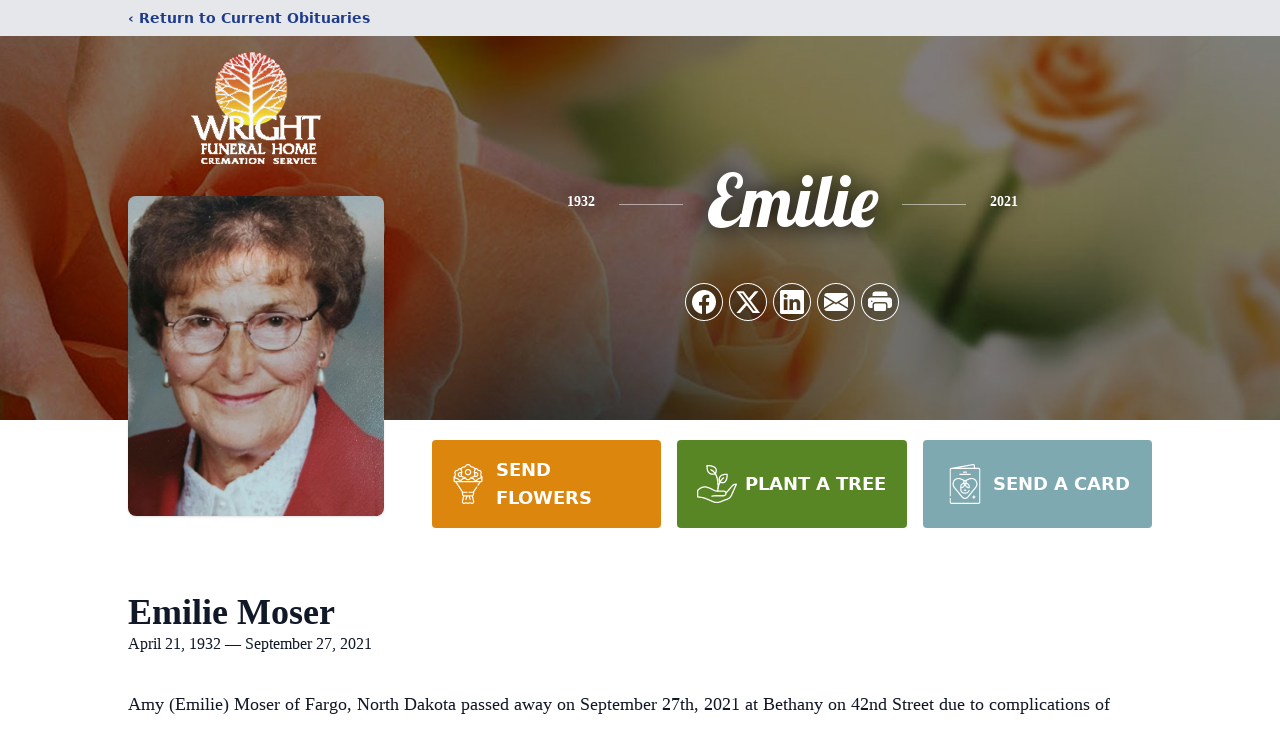

--- FILE ---
content_type: text/html; charset=utf-8
request_url: https://www.google.com/recaptcha/enterprise/anchor?ar=1&k=6LeLrsIkAAAAAAowJLhqxctNGQFRGxZUQTIP7uQv&co=aHR0cHM6Ly93d3cud3JpZ2h0ZnVuZXJhbC5jb206NDQz&hl=en&type=image&v=N67nZn4AqZkNcbeMu4prBgzg&theme=light&size=invisible&badge=bottomright&anchor-ms=20000&execute-ms=30000&cb=cdqlq1nu3q8n
body_size: 48760
content:
<!DOCTYPE HTML><html dir="ltr" lang="en"><head><meta http-equiv="Content-Type" content="text/html; charset=UTF-8">
<meta http-equiv="X-UA-Compatible" content="IE=edge">
<title>reCAPTCHA</title>
<style type="text/css">
/* cyrillic-ext */
@font-face {
  font-family: 'Roboto';
  font-style: normal;
  font-weight: 400;
  font-stretch: 100%;
  src: url(//fonts.gstatic.com/s/roboto/v48/KFO7CnqEu92Fr1ME7kSn66aGLdTylUAMa3GUBHMdazTgWw.woff2) format('woff2');
  unicode-range: U+0460-052F, U+1C80-1C8A, U+20B4, U+2DE0-2DFF, U+A640-A69F, U+FE2E-FE2F;
}
/* cyrillic */
@font-face {
  font-family: 'Roboto';
  font-style: normal;
  font-weight: 400;
  font-stretch: 100%;
  src: url(//fonts.gstatic.com/s/roboto/v48/KFO7CnqEu92Fr1ME7kSn66aGLdTylUAMa3iUBHMdazTgWw.woff2) format('woff2');
  unicode-range: U+0301, U+0400-045F, U+0490-0491, U+04B0-04B1, U+2116;
}
/* greek-ext */
@font-face {
  font-family: 'Roboto';
  font-style: normal;
  font-weight: 400;
  font-stretch: 100%;
  src: url(//fonts.gstatic.com/s/roboto/v48/KFO7CnqEu92Fr1ME7kSn66aGLdTylUAMa3CUBHMdazTgWw.woff2) format('woff2');
  unicode-range: U+1F00-1FFF;
}
/* greek */
@font-face {
  font-family: 'Roboto';
  font-style: normal;
  font-weight: 400;
  font-stretch: 100%;
  src: url(//fonts.gstatic.com/s/roboto/v48/KFO7CnqEu92Fr1ME7kSn66aGLdTylUAMa3-UBHMdazTgWw.woff2) format('woff2');
  unicode-range: U+0370-0377, U+037A-037F, U+0384-038A, U+038C, U+038E-03A1, U+03A3-03FF;
}
/* math */
@font-face {
  font-family: 'Roboto';
  font-style: normal;
  font-weight: 400;
  font-stretch: 100%;
  src: url(//fonts.gstatic.com/s/roboto/v48/KFO7CnqEu92Fr1ME7kSn66aGLdTylUAMawCUBHMdazTgWw.woff2) format('woff2');
  unicode-range: U+0302-0303, U+0305, U+0307-0308, U+0310, U+0312, U+0315, U+031A, U+0326-0327, U+032C, U+032F-0330, U+0332-0333, U+0338, U+033A, U+0346, U+034D, U+0391-03A1, U+03A3-03A9, U+03B1-03C9, U+03D1, U+03D5-03D6, U+03F0-03F1, U+03F4-03F5, U+2016-2017, U+2034-2038, U+203C, U+2040, U+2043, U+2047, U+2050, U+2057, U+205F, U+2070-2071, U+2074-208E, U+2090-209C, U+20D0-20DC, U+20E1, U+20E5-20EF, U+2100-2112, U+2114-2115, U+2117-2121, U+2123-214F, U+2190, U+2192, U+2194-21AE, U+21B0-21E5, U+21F1-21F2, U+21F4-2211, U+2213-2214, U+2216-22FF, U+2308-230B, U+2310, U+2319, U+231C-2321, U+2336-237A, U+237C, U+2395, U+239B-23B7, U+23D0, U+23DC-23E1, U+2474-2475, U+25AF, U+25B3, U+25B7, U+25BD, U+25C1, U+25CA, U+25CC, U+25FB, U+266D-266F, U+27C0-27FF, U+2900-2AFF, U+2B0E-2B11, U+2B30-2B4C, U+2BFE, U+3030, U+FF5B, U+FF5D, U+1D400-1D7FF, U+1EE00-1EEFF;
}
/* symbols */
@font-face {
  font-family: 'Roboto';
  font-style: normal;
  font-weight: 400;
  font-stretch: 100%;
  src: url(//fonts.gstatic.com/s/roboto/v48/KFO7CnqEu92Fr1ME7kSn66aGLdTylUAMaxKUBHMdazTgWw.woff2) format('woff2');
  unicode-range: U+0001-000C, U+000E-001F, U+007F-009F, U+20DD-20E0, U+20E2-20E4, U+2150-218F, U+2190, U+2192, U+2194-2199, U+21AF, U+21E6-21F0, U+21F3, U+2218-2219, U+2299, U+22C4-22C6, U+2300-243F, U+2440-244A, U+2460-24FF, U+25A0-27BF, U+2800-28FF, U+2921-2922, U+2981, U+29BF, U+29EB, U+2B00-2BFF, U+4DC0-4DFF, U+FFF9-FFFB, U+10140-1018E, U+10190-1019C, U+101A0, U+101D0-101FD, U+102E0-102FB, U+10E60-10E7E, U+1D2C0-1D2D3, U+1D2E0-1D37F, U+1F000-1F0FF, U+1F100-1F1AD, U+1F1E6-1F1FF, U+1F30D-1F30F, U+1F315, U+1F31C, U+1F31E, U+1F320-1F32C, U+1F336, U+1F378, U+1F37D, U+1F382, U+1F393-1F39F, U+1F3A7-1F3A8, U+1F3AC-1F3AF, U+1F3C2, U+1F3C4-1F3C6, U+1F3CA-1F3CE, U+1F3D4-1F3E0, U+1F3ED, U+1F3F1-1F3F3, U+1F3F5-1F3F7, U+1F408, U+1F415, U+1F41F, U+1F426, U+1F43F, U+1F441-1F442, U+1F444, U+1F446-1F449, U+1F44C-1F44E, U+1F453, U+1F46A, U+1F47D, U+1F4A3, U+1F4B0, U+1F4B3, U+1F4B9, U+1F4BB, U+1F4BF, U+1F4C8-1F4CB, U+1F4D6, U+1F4DA, U+1F4DF, U+1F4E3-1F4E6, U+1F4EA-1F4ED, U+1F4F7, U+1F4F9-1F4FB, U+1F4FD-1F4FE, U+1F503, U+1F507-1F50B, U+1F50D, U+1F512-1F513, U+1F53E-1F54A, U+1F54F-1F5FA, U+1F610, U+1F650-1F67F, U+1F687, U+1F68D, U+1F691, U+1F694, U+1F698, U+1F6AD, U+1F6B2, U+1F6B9-1F6BA, U+1F6BC, U+1F6C6-1F6CF, U+1F6D3-1F6D7, U+1F6E0-1F6EA, U+1F6F0-1F6F3, U+1F6F7-1F6FC, U+1F700-1F7FF, U+1F800-1F80B, U+1F810-1F847, U+1F850-1F859, U+1F860-1F887, U+1F890-1F8AD, U+1F8B0-1F8BB, U+1F8C0-1F8C1, U+1F900-1F90B, U+1F93B, U+1F946, U+1F984, U+1F996, U+1F9E9, U+1FA00-1FA6F, U+1FA70-1FA7C, U+1FA80-1FA89, U+1FA8F-1FAC6, U+1FACE-1FADC, U+1FADF-1FAE9, U+1FAF0-1FAF8, U+1FB00-1FBFF;
}
/* vietnamese */
@font-face {
  font-family: 'Roboto';
  font-style: normal;
  font-weight: 400;
  font-stretch: 100%;
  src: url(//fonts.gstatic.com/s/roboto/v48/KFO7CnqEu92Fr1ME7kSn66aGLdTylUAMa3OUBHMdazTgWw.woff2) format('woff2');
  unicode-range: U+0102-0103, U+0110-0111, U+0128-0129, U+0168-0169, U+01A0-01A1, U+01AF-01B0, U+0300-0301, U+0303-0304, U+0308-0309, U+0323, U+0329, U+1EA0-1EF9, U+20AB;
}
/* latin-ext */
@font-face {
  font-family: 'Roboto';
  font-style: normal;
  font-weight: 400;
  font-stretch: 100%;
  src: url(//fonts.gstatic.com/s/roboto/v48/KFO7CnqEu92Fr1ME7kSn66aGLdTylUAMa3KUBHMdazTgWw.woff2) format('woff2');
  unicode-range: U+0100-02BA, U+02BD-02C5, U+02C7-02CC, U+02CE-02D7, U+02DD-02FF, U+0304, U+0308, U+0329, U+1D00-1DBF, U+1E00-1E9F, U+1EF2-1EFF, U+2020, U+20A0-20AB, U+20AD-20C0, U+2113, U+2C60-2C7F, U+A720-A7FF;
}
/* latin */
@font-face {
  font-family: 'Roboto';
  font-style: normal;
  font-weight: 400;
  font-stretch: 100%;
  src: url(//fonts.gstatic.com/s/roboto/v48/KFO7CnqEu92Fr1ME7kSn66aGLdTylUAMa3yUBHMdazQ.woff2) format('woff2');
  unicode-range: U+0000-00FF, U+0131, U+0152-0153, U+02BB-02BC, U+02C6, U+02DA, U+02DC, U+0304, U+0308, U+0329, U+2000-206F, U+20AC, U+2122, U+2191, U+2193, U+2212, U+2215, U+FEFF, U+FFFD;
}
/* cyrillic-ext */
@font-face {
  font-family: 'Roboto';
  font-style: normal;
  font-weight: 500;
  font-stretch: 100%;
  src: url(//fonts.gstatic.com/s/roboto/v48/KFO7CnqEu92Fr1ME7kSn66aGLdTylUAMa3GUBHMdazTgWw.woff2) format('woff2');
  unicode-range: U+0460-052F, U+1C80-1C8A, U+20B4, U+2DE0-2DFF, U+A640-A69F, U+FE2E-FE2F;
}
/* cyrillic */
@font-face {
  font-family: 'Roboto';
  font-style: normal;
  font-weight: 500;
  font-stretch: 100%;
  src: url(//fonts.gstatic.com/s/roboto/v48/KFO7CnqEu92Fr1ME7kSn66aGLdTylUAMa3iUBHMdazTgWw.woff2) format('woff2');
  unicode-range: U+0301, U+0400-045F, U+0490-0491, U+04B0-04B1, U+2116;
}
/* greek-ext */
@font-face {
  font-family: 'Roboto';
  font-style: normal;
  font-weight: 500;
  font-stretch: 100%;
  src: url(//fonts.gstatic.com/s/roboto/v48/KFO7CnqEu92Fr1ME7kSn66aGLdTylUAMa3CUBHMdazTgWw.woff2) format('woff2');
  unicode-range: U+1F00-1FFF;
}
/* greek */
@font-face {
  font-family: 'Roboto';
  font-style: normal;
  font-weight: 500;
  font-stretch: 100%;
  src: url(//fonts.gstatic.com/s/roboto/v48/KFO7CnqEu92Fr1ME7kSn66aGLdTylUAMa3-UBHMdazTgWw.woff2) format('woff2');
  unicode-range: U+0370-0377, U+037A-037F, U+0384-038A, U+038C, U+038E-03A1, U+03A3-03FF;
}
/* math */
@font-face {
  font-family: 'Roboto';
  font-style: normal;
  font-weight: 500;
  font-stretch: 100%;
  src: url(//fonts.gstatic.com/s/roboto/v48/KFO7CnqEu92Fr1ME7kSn66aGLdTylUAMawCUBHMdazTgWw.woff2) format('woff2');
  unicode-range: U+0302-0303, U+0305, U+0307-0308, U+0310, U+0312, U+0315, U+031A, U+0326-0327, U+032C, U+032F-0330, U+0332-0333, U+0338, U+033A, U+0346, U+034D, U+0391-03A1, U+03A3-03A9, U+03B1-03C9, U+03D1, U+03D5-03D6, U+03F0-03F1, U+03F4-03F5, U+2016-2017, U+2034-2038, U+203C, U+2040, U+2043, U+2047, U+2050, U+2057, U+205F, U+2070-2071, U+2074-208E, U+2090-209C, U+20D0-20DC, U+20E1, U+20E5-20EF, U+2100-2112, U+2114-2115, U+2117-2121, U+2123-214F, U+2190, U+2192, U+2194-21AE, U+21B0-21E5, U+21F1-21F2, U+21F4-2211, U+2213-2214, U+2216-22FF, U+2308-230B, U+2310, U+2319, U+231C-2321, U+2336-237A, U+237C, U+2395, U+239B-23B7, U+23D0, U+23DC-23E1, U+2474-2475, U+25AF, U+25B3, U+25B7, U+25BD, U+25C1, U+25CA, U+25CC, U+25FB, U+266D-266F, U+27C0-27FF, U+2900-2AFF, U+2B0E-2B11, U+2B30-2B4C, U+2BFE, U+3030, U+FF5B, U+FF5D, U+1D400-1D7FF, U+1EE00-1EEFF;
}
/* symbols */
@font-face {
  font-family: 'Roboto';
  font-style: normal;
  font-weight: 500;
  font-stretch: 100%;
  src: url(//fonts.gstatic.com/s/roboto/v48/KFO7CnqEu92Fr1ME7kSn66aGLdTylUAMaxKUBHMdazTgWw.woff2) format('woff2');
  unicode-range: U+0001-000C, U+000E-001F, U+007F-009F, U+20DD-20E0, U+20E2-20E4, U+2150-218F, U+2190, U+2192, U+2194-2199, U+21AF, U+21E6-21F0, U+21F3, U+2218-2219, U+2299, U+22C4-22C6, U+2300-243F, U+2440-244A, U+2460-24FF, U+25A0-27BF, U+2800-28FF, U+2921-2922, U+2981, U+29BF, U+29EB, U+2B00-2BFF, U+4DC0-4DFF, U+FFF9-FFFB, U+10140-1018E, U+10190-1019C, U+101A0, U+101D0-101FD, U+102E0-102FB, U+10E60-10E7E, U+1D2C0-1D2D3, U+1D2E0-1D37F, U+1F000-1F0FF, U+1F100-1F1AD, U+1F1E6-1F1FF, U+1F30D-1F30F, U+1F315, U+1F31C, U+1F31E, U+1F320-1F32C, U+1F336, U+1F378, U+1F37D, U+1F382, U+1F393-1F39F, U+1F3A7-1F3A8, U+1F3AC-1F3AF, U+1F3C2, U+1F3C4-1F3C6, U+1F3CA-1F3CE, U+1F3D4-1F3E0, U+1F3ED, U+1F3F1-1F3F3, U+1F3F5-1F3F7, U+1F408, U+1F415, U+1F41F, U+1F426, U+1F43F, U+1F441-1F442, U+1F444, U+1F446-1F449, U+1F44C-1F44E, U+1F453, U+1F46A, U+1F47D, U+1F4A3, U+1F4B0, U+1F4B3, U+1F4B9, U+1F4BB, U+1F4BF, U+1F4C8-1F4CB, U+1F4D6, U+1F4DA, U+1F4DF, U+1F4E3-1F4E6, U+1F4EA-1F4ED, U+1F4F7, U+1F4F9-1F4FB, U+1F4FD-1F4FE, U+1F503, U+1F507-1F50B, U+1F50D, U+1F512-1F513, U+1F53E-1F54A, U+1F54F-1F5FA, U+1F610, U+1F650-1F67F, U+1F687, U+1F68D, U+1F691, U+1F694, U+1F698, U+1F6AD, U+1F6B2, U+1F6B9-1F6BA, U+1F6BC, U+1F6C6-1F6CF, U+1F6D3-1F6D7, U+1F6E0-1F6EA, U+1F6F0-1F6F3, U+1F6F7-1F6FC, U+1F700-1F7FF, U+1F800-1F80B, U+1F810-1F847, U+1F850-1F859, U+1F860-1F887, U+1F890-1F8AD, U+1F8B0-1F8BB, U+1F8C0-1F8C1, U+1F900-1F90B, U+1F93B, U+1F946, U+1F984, U+1F996, U+1F9E9, U+1FA00-1FA6F, U+1FA70-1FA7C, U+1FA80-1FA89, U+1FA8F-1FAC6, U+1FACE-1FADC, U+1FADF-1FAE9, U+1FAF0-1FAF8, U+1FB00-1FBFF;
}
/* vietnamese */
@font-face {
  font-family: 'Roboto';
  font-style: normal;
  font-weight: 500;
  font-stretch: 100%;
  src: url(//fonts.gstatic.com/s/roboto/v48/KFO7CnqEu92Fr1ME7kSn66aGLdTylUAMa3OUBHMdazTgWw.woff2) format('woff2');
  unicode-range: U+0102-0103, U+0110-0111, U+0128-0129, U+0168-0169, U+01A0-01A1, U+01AF-01B0, U+0300-0301, U+0303-0304, U+0308-0309, U+0323, U+0329, U+1EA0-1EF9, U+20AB;
}
/* latin-ext */
@font-face {
  font-family: 'Roboto';
  font-style: normal;
  font-weight: 500;
  font-stretch: 100%;
  src: url(//fonts.gstatic.com/s/roboto/v48/KFO7CnqEu92Fr1ME7kSn66aGLdTylUAMa3KUBHMdazTgWw.woff2) format('woff2');
  unicode-range: U+0100-02BA, U+02BD-02C5, U+02C7-02CC, U+02CE-02D7, U+02DD-02FF, U+0304, U+0308, U+0329, U+1D00-1DBF, U+1E00-1E9F, U+1EF2-1EFF, U+2020, U+20A0-20AB, U+20AD-20C0, U+2113, U+2C60-2C7F, U+A720-A7FF;
}
/* latin */
@font-face {
  font-family: 'Roboto';
  font-style: normal;
  font-weight: 500;
  font-stretch: 100%;
  src: url(//fonts.gstatic.com/s/roboto/v48/KFO7CnqEu92Fr1ME7kSn66aGLdTylUAMa3yUBHMdazQ.woff2) format('woff2');
  unicode-range: U+0000-00FF, U+0131, U+0152-0153, U+02BB-02BC, U+02C6, U+02DA, U+02DC, U+0304, U+0308, U+0329, U+2000-206F, U+20AC, U+2122, U+2191, U+2193, U+2212, U+2215, U+FEFF, U+FFFD;
}
/* cyrillic-ext */
@font-face {
  font-family: 'Roboto';
  font-style: normal;
  font-weight: 900;
  font-stretch: 100%;
  src: url(//fonts.gstatic.com/s/roboto/v48/KFO7CnqEu92Fr1ME7kSn66aGLdTylUAMa3GUBHMdazTgWw.woff2) format('woff2');
  unicode-range: U+0460-052F, U+1C80-1C8A, U+20B4, U+2DE0-2DFF, U+A640-A69F, U+FE2E-FE2F;
}
/* cyrillic */
@font-face {
  font-family: 'Roboto';
  font-style: normal;
  font-weight: 900;
  font-stretch: 100%;
  src: url(//fonts.gstatic.com/s/roboto/v48/KFO7CnqEu92Fr1ME7kSn66aGLdTylUAMa3iUBHMdazTgWw.woff2) format('woff2');
  unicode-range: U+0301, U+0400-045F, U+0490-0491, U+04B0-04B1, U+2116;
}
/* greek-ext */
@font-face {
  font-family: 'Roboto';
  font-style: normal;
  font-weight: 900;
  font-stretch: 100%;
  src: url(//fonts.gstatic.com/s/roboto/v48/KFO7CnqEu92Fr1ME7kSn66aGLdTylUAMa3CUBHMdazTgWw.woff2) format('woff2');
  unicode-range: U+1F00-1FFF;
}
/* greek */
@font-face {
  font-family: 'Roboto';
  font-style: normal;
  font-weight: 900;
  font-stretch: 100%;
  src: url(//fonts.gstatic.com/s/roboto/v48/KFO7CnqEu92Fr1ME7kSn66aGLdTylUAMa3-UBHMdazTgWw.woff2) format('woff2');
  unicode-range: U+0370-0377, U+037A-037F, U+0384-038A, U+038C, U+038E-03A1, U+03A3-03FF;
}
/* math */
@font-face {
  font-family: 'Roboto';
  font-style: normal;
  font-weight: 900;
  font-stretch: 100%;
  src: url(//fonts.gstatic.com/s/roboto/v48/KFO7CnqEu92Fr1ME7kSn66aGLdTylUAMawCUBHMdazTgWw.woff2) format('woff2');
  unicode-range: U+0302-0303, U+0305, U+0307-0308, U+0310, U+0312, U+0315, U+031A, U+0326-0327, U+032C, U+032F-0330, U+0332-0333, U+0338, U+033A, U+0346, U+034D, U+0391-03A1, U+03A3-03A9, U+03B1-03C9, U+03D1, U+03D5-03D6, U+03F0-03F1, U+03F4-03F5, U+2016-2017, U+2034-2038, U+203C, U+2040, U+2043, U+2047, U+2050, U+2057, U+205F, U+2070-2071, U+2074-208E, U+2090-209C, U+20D0-20DC, U+20E1, U+20E5-20EF, U+2100-2112, U+2114-2115, U+2117-2121, U+2123-214F, U+2190, U+2192, U+2194-21AE, U+21B0-21E5, U+21F1-21F2, U+21F4-2211, U+2213-2214, U+2216-22FF, U+2308-230B, U+2310, U+2319, U+231C-2321, U+2336-237A, U+237C, U+2395, U+239B-23B7, U+23D0, U+23DC-23E1, U+2474-2475, U+25AF, U+25B3, U+25B7, U+25BD, U+25C1, U+25CA, U+25CC, U+25FB, U+266D-266F, U+27C0-27FF, U+2900-2AFF, U+2B0E-2B11, U+2B30-2B4C, U+2BFE, U+3030, U+FF5B, U+FF5D, U+1D400-1D7FF, U+1EE00-1EEFF;
}
/* symbols */
@font-face {
  font-family: 'Roboto';
  font-style: normal;
  font-weight: 900;
  font-stretch: 100%;
  src: url(//fonts.gstatic.com/s/roboto/v48/KFO7CnqEu92Fr1ME7kSn66aGLdTylUAMaxKUBHMdazTgWw.woff2) format('woff2');
  unicode-range: U+0001-000C, U+000E-001F, U+007F-009F, U+20DD-20E0, U+20E2-20E4, U+2150-218F, U+2190, U+2192, U+2194-2199, U+21AF, U+21E6-21F0, U+21F3, U+2218-2219, U+2299, U+22C4-22C6, U+2300-243F, U+2440-244A, U+2460-24FF, U+25A0-27BF, U+2800-28FF, U+2921-2922, U+2981, U+29BF, U+29EB, U+2B00-2BFF, U+4DC0-4DFF, U+FFF9-FFFB, U+10140-1018E, U+10190-1019C, U+101A0, U+101D0-101FD, U+102E0-102FB, U+10E60-10E7E, U+1D2C0-1D2D3, U+1D2E0-1D37F, U+1F000-1F0FF, U+1F100-1F1AD, U+1F1E6-1F1FF, U+1F30D-1F30F, U+1F315, U+1F31C, U+1F31E, U+1F320-1F32C, U+1F336, U+1F378, U+1F37D, U+1F382, U+1F393-1F39F, U+1F3A7-1F3A8, U+1F3AC-1F3AF, U+1F3C2, U+1F3C4-1F3C6, U+1F3CA-1F3CE, U+1F3D4-1F3E0, U+1F3ED, U+1F3F1-1F3F3, U+1F3F5-1F3F7, U+1F408, U+1F415, U+1F41F, U+1F426, U+1F43F, U+1F441-1F442, U+1F444, U+1F446-1F449, U+1F44C-1F44E, U+1F453, U+1F46A, U+1F47D, U+1F4A3, U+1F4B0, U+1F4B3, U+1F4B9, U+1F4BB, U+1F4BF, U+1F4C8-1F4CB, U+1F4D6, U+1F4DA, U+1F4DF, U+1F4E3-1F4E6, U+1F4EA-1F4ED, U+1F4F7, U+1F4F9-1F4FB, U+1F4FD-1F4FE, U+1F503, U+1F507-1F50B, U+1F50D, U+1F512-1F513, U+1F53E-1F54A, U+1F54F-1F5FA, U+1F610, U+1F650-1F67F, U+1F687, U+1F68D, U+1F691, U+1F694, U+1F698, U+1F6AD, U+1F6B2, U+1F6B9-1F6BA, U+1F6BC, U+1F6C6-1F6CF, U+1F6D3-1F6D7, U+1F6E0-1F6EA, U+1F6F0-1F6F3, U+1F6F7-1F6FC, U+1F700-1F7FF, U+1F800-1F80B, U+1F810-1F847, U+1F850-1F859, U+1F860-1F887, U+1F890-1F8AD, U+1F8B0-1F8BB, U+1F8C0-1F8C1, U+1F900-1F90B, U+1F93B, U+1F946, U+1F984, U+1F996, U+1F9E9, U+1FA00-1FA6F, U+1FA70-1FA7C, U+1FA80-1FA89, U+1FA8F-1FAC6, U+1FACE-1FADC, U+1FADF-1FAE9, U+1FAF0-1FAF8, U+1FB00-1FBFF;
}
/* vietnamese */
@font-face {
  font-family: 'Roboto';
  font-style: normal;
  font-weight: 900;
  font-stretch: 100%;
  src: url(//fonts.gstatic.com/s/roboto/v48/KFO7CnqEu92Fr1ME7kSn66aGLdTylUAMa3OUBHMdazTgWw.woff2) format('woff2');
  unicode-range: U+0102-0103, U+0110-0111, U+0128-0129, U+0168-0169, U+01A0-01A1, U+01AF-01B0, U+0300-0301, U+0303-0304, U+0308-0309, U+0323, U+0329, U+1EA0-1EF9, U+20AB;
}
/* latin-ext */
@font-face {
  font-family: 'Roboto';
  font-style: normal;
  font-weight: 900;
  font-stretch: 100%;
  src: url(//fonts.gstatic.com/s/roboto/v48/KFO7CnqEu92Fr1ME7kSn66aGLdTylUAMa3KUBHMdazTgWw.woff2) format('woff2');
  unicode-range: U+0100-02BA, U+02BD-02C5, U+02C7-02CC, U+02CE-02D7, U+02DD-02FF, U+0304, U+0308, U+0329, U+1D00-1DBF, U+1E00-1E9F, U+1EF2-1EFF, U+2020, U+20A0-20AB, U+20AD-20C0, U+2113, U+2C60-2C7F, U+A720-A7FF;
}
/* latin */
@font-face {
  font-family: 'Roboto';
  font-style: normal;
  font-weight: 900;
  font-stretch: 100%;
  src: url(//fonts.gstatic.com/s/roboto/v48/KFO7CnqEu92Fr1ME7kSn66aGLdTylUAMa3yUBHMdazQ.woff2) format('woff2');
  unicode-range: U+0000-00FF, U+0131, U+0152-0153, U+02BB-02BC, U+02C6, U+02DA, U+02DC, U+0304, U+0308, U+0329, U+2000-206F, U+20AC, U+2122, U+2191, U+2193, U+2212, U+2215, U+FEFF, U+FFFD;
}

</style>
<link rel="stylesheet" type="text/css" href="https://www.gstatic.com/recaptcha/releases/N67nZn4AqZkNcbeMu4prBgzg/styles__ltr.css">
<script nonce="3WowpdFE9gEC6P6ic4kyZA" type="text/javascript">window['__recaptcha_api'] = 'https://www.google.com/recaptcha/enterprise/';</script>
<script type="text/javascript" src="https://www.gstatic.com/recaptcha/releases/N67nZn4AqZkNcbeMu4prBgzg/recaptcha__en.js" nonce="3WowpdFE9gEC6P6ic4kyZA">
      
    </script></head>
<body><div id="rc-anchor-alert" class="rc-anchor-alert"></div>
<input type="hidden" id="recaptcha-token" value="[base64]">
<script type="text/javascript" nonce="3WowpdFE9gEC6P6ic4kyZA">
      recaptcha.anchor.Main.init("[\x22ainput\x22,[\x22bgdata\x22,\x22\x22,\[base64]/[base64]/[base64]/[base64]/[base64]/UltsKytdPUU6KEU8MjA0OD9SW2wrK109RT4+NnwxOTI6KChFJjY0NTEyKT09NTUyOTYmJk0rMTxjLmxlbmd0aCYmKGMuY2hhckNvZGVBdChNKzEpJjY0NTEyKT09NTYzMjA/[base64]/[base64]/[base64]/[base64]/[base64]/[base64]/[base64]\x22,\[base64]\x22,\x22InzCgGE3wqbDtGPDisK7w5jCpUETw7DCqjgVwp3Cr8OiwpLDtsKmDWvCgMKmERYbwokQwpVZwqrDtGjCrC/DuEVUV8KCw6wTfcKGwpIwXVfDvMOSPA9SNMKIw6rDpB3CuhorFH9Nw7DCqMOYQcOQw5xmwodYwoYLw55ibsKsw43Dj8OpIgLDvMO/wonCvMONLFPCl8Khwr/CtHHDtnvDrcOfbQQreMKtw5VIw5/DrEPDkcONDcKyXzvDuG7DjsKYPcOcJEE1w7gTTcObwo4PMMORGDIbwoXCjcOBwp13wrY0YFrDvl0Rwo7DnsKVwqPDgsKdwqFiDiPCusK7OW4FwqrDjsKGCTw8McOIwrPCkArDg8O/[base64]/Dp8OQJMKgwqZKwrfCi8Odw4rDlgwaM3fDrWcVwonCqsKuXMKpwpTDoxnCkcKewrrDscKnOUrCtsOIPEkyw5cpCE/CrcOXw63Dj8OFKVNbw4g7w5nDpE9Ow40STlrChSpNw5/DlFrDjAHDu8KLaiHDvcOmwrbDjsKRw5MCXyAuw68bGcOUbcOECXHCusKjwqfCp8OOIMOEwp4nHcOKwovCpcKqw7pNMcKUUcKUQwXCq8OFwq8+woduwpXDn1HCnsOSw7PCrwDDv8Kzwo/DgcKlIsOxRVRSw7/Cozo4fsK2woHDl8KJw5rCvMKZWcKnw4/DhsKyMcOPwqjDocKEwofDs34bL1clw47ChgPCnFkEw7YLDAxHwqcjQsODwrwTwp/DlsKSB8KcBXZ9T2PCq8OjBR9VWcKAwrg+KcOAw53DmVcRbcKqA8OTw6bDmCnDmMO1w5peB8Obw5DDgDZtwoLCk8Oowqc6OzVIesOVWRDCnGoxwqYow5TCsDDCig/DiMK4w4U8wrPDpmTCq8KTw4HClgDDlcKLY8OIw58VUUPCv8K1QxgSwqNpw7fCuMK0w6/DmMOMd8Kywrt1fjLDosO+ScKqR8OkaMO7wqrCiTXChMK+w7nCvVluJlMKw4BeVwfCvcKBEXlQG2FIw6djw67Cn8OELC3CkcO+OHrDqsOhw6fCm1XCisKMdMKLfcK2wrdBwrYBw4/DuhjCvGvCpcKCw4N7UEl3I8KFwrzDtELDncKJOC3DsV8KwobCsMO6wpgAwrXCoMONwr/Dgy/DvGo0dWHCkRUFD8KXXMO7w4cIXcKrYsOzE2Ilw63CoMOAYA/CgcK3wq4/X0nDqcOww45zwpszIcOYE8KMHijCs01sOcKBw7XDhC5GTsOlJcOBwrceasOWwpM3MHEJwp8eMjvCnMOyw6FrPiDDiXdjCjfCthwtNsOSwrXCrwIDw43DssKew5ovV8OQw7nDtcKoI8OEw4/Dqw3CgDsLSMK+wo06w4hHPMKEwqoSJsKHw6XCsmp8IBrDkjsbFH9dw5/CoULCmsKow5rDlVxrEcK5fDjCjF7DvBnDjBrDky/DpcKJw5rDvTRewqIbOsOywqTCkEzCjcOcS8ORw5TDjxILXmTDtcO3wp7DsW4iEX7DucKVScKuwqJwwqvDvsKiRmPCv1bDiCvCjcKKwpDDkHBPdMOuHMOgG8Krwo5iwqLCuUDDrMO+w6MSM8KZVcKrVcK/[base64]/DrGXCqhbCqRvDj0tuMDsadVrCuQ1aNsOnwpfDjUzDncK/VsOXAsOHwoLDhcOZLcKfw4Z1w4XDqRjCuMKfXw8NDCYgwrYuGDITw5slwrxmBcKlLsOBwrYhG03CkU/[base64]/DuX3CnsKpwqBawpEXE8KKBMKaLMOpZx0/woJTGsK4woTCq1bCsDNCwr/[base64]/OwoxEHLCicO4NcOPwqEpGcKCDWHDksOlDsKKPzbDoXPCpsOww5XCtE3CqMKBIcOyw5/[base64]/[base64]/CqC/DqcOMwoXCm8Ouw6Yew63CuBFMwoJ/wqXChsK0dg4jAsKLUsOmbsOrwpDDlsOGw6rCt3zCkgNkHMOEAMKjXsKVHcOsw4rChXMOw6rCjmNmwpYlw60Gw7zDlMKwwr/ChXvCsVTDhMOrZzLDhg/DjsOPBVJTw4FPw4HDtcO/w654OmTCocOgNl1yPk8lNMKvwrROw7ptLypRwrR3wqnClcOhw5bDo8O3wrc6S8KGw4Vew6jDhsOnw6B/QcOERinDtMKSwopJCcKyw6rCnsO6RcKXw79Tw7VQw7ZfwonDgMKFw5R+w4vCi0zDqUYnw43Dr0DCtTV6eHfCtFXDvcOSw5rCmTHCgcKxw6HCqV7DksOFRsOKw4zCtMOOOxxgwqXCpcOARkjDqkVaw4/DmDcAwqEtKi3Dnh9ow50XGCHDmCTDvz3Cg1UwOgQVQsO/w4hkGcKHMTzDocOHwrHDisO7BMOcPMKawrXDoQvDmcOcR0Euw4LCrADDtsKXGMOQIcOEw4LDpcKdCcK2w5nCnsOvQcOGw7rDtcKywqzCoMO4Zw8HwonDgwTDu8KYw4FUd8K3w6BWYsOrW8OcEAzCq8OiBsOQUcO/[base64]/Ct8Ogw47DsQrCp3XDsMOPwqs/w7pcwpwxw6LCpsKHw7TDpxJYwq14cFjDr8KTwqxTXXA/cktnalHCp8K6T39EWhd2ZMODEsOsDsK5VU3Cq8OFHxfDi8KDD8KNw4LDtwRxUiU6w7kPf8OVworCkRtcBMKEdg7DjMKXwoZxw6pmdsOzDk/Dvz7Cgnpzw7Alw4vDhcKVw4XCgCMpIVxTc8OMBsOSNsOow6bDuBFOwqXCgMOAdykkS8OVaMO9wrDDusOWMTHDq8K9w4Auw7VzXX3Di8OTPhHCmDFFw5jCgcOzaMK/[base64]/wpADJsKyw6Z8woVGwqIkBMKWw43ClMOPw4FBURzDscOyJghYAMKfC8OHKwfCtMOLBsKXFARyZMOUZVjCmsOEw77DssOyaArCjcOpw6jDvMKEekw8wqzCpmnDgW0rw6I6B8Kuw5AkwrMVbMKzworCnVTCtgchwrfCrsKLHSfDtsOvw48oFcKFGnnDpwjDtMOiw7XDly/CosK+cgnCgRjDnBQ9NsKmw4szw4ACw6sNwr11wpsgQ1o3CwdyKMKGw4zDn8OuZkzDrj3CqcOew4BawofCpcKVMSfCoXZ8fcOnB8KbHx/DsXklZcOhcSTCo0jCpA4lwqVMRnrDlwl3w7A1ZCfDk2TDssKbdRfDv1nCpl/DnsOlEXgLNkh/wqxGwqAmwrNhSQJew4HChsK2w6TCiDYww6cmwrnCj8Kvw7MQwoXCiMOJVSopwqB7UhFNwq/CgFRlacO8wq7Ck2tOdFTCjkB0w7zCrUx9w7LCqMO8Zic5YR7Dqh/[base64]/DrjnCqx3DpcOYwpXDkcKMV8OecMOBYlhHw61Ew6PCokDDssOHLsO6w4dcw6/DjBkrFRjDlhPCnANqw7/[base64]/CqH3DrMKHw79Vw5FAwqbDoMKLHAMfSsO1ADrCmS7CmMO6w7FEKFHCk8Kab0XDocKzwqQ/wrJvwol4OWrCtMOnZcKLRcKeZ28Jw7DDngtyJynDgks/NsO9FhRcw5bDsMKyH3HDlsKoOcKBw4HCm8OIMcO2wqYYwovDqcKTLMOTw7LCtMK2XcKyA3nDjR3ClUpjZcKhw4LCvsOfw7EKwoEVEcOJwotXZWTDil4eDcOQDcKxTQhWw4JER8KodsK/wonCj8K6wpdyTh/CjsOtw6bCrAzDpnfDmcOlEMO8woDClWnCj0HDoW/[base64]/CvMKFRsO/[base64]/wrfDsAvCscKcwrUtWk3CigJsPVfCiEMiw67CvXAww77Dj8K3T07CvsOvwr/DmQ54FUE/[base64]/QHzDtMO9w5Fjw7zClh0fwpwEfsKYwp3Dm8OPI8KrLUTDocKWw6PDhyR9c1k9wpYlOsKSGMK6fhzCkcKSw6LDmMOgNsOcAUAsC1BlwqvDqhhDw5jDv3nCtGsbwrnDisOGw6/DnBnDn8K/PxIDEcKlwrvDmwBlw7zDn8OKwrXDrMOFJT/ClVVhKCdKJSfDqE/[base64]/M8OSw5AnJ8O9S20bwpPCl8KXw6xHwpVnwr7Ci8KfX8ONP8OEPMKbLMKzw5djNCPDgWjDnMK/wrc1d8K5ZsKxFT7DhcK/wpEywrvDjDHDlUbCp8Kcw7xZw5IIasOWwrjDpsOXD8KLR8ObworDmUouw4wWUzJswpoxwoEQwroyUSgqwrfCn3QzRcKWwolvw4/DvSvCsxpDZV3DohjCj8OZw6YswrvCoCvCrMKgwrfCt8O7fghgw7HCkcOHWcOjw63DuQ3DmEPCmMOJw4XCr8KQNmrDpWrCmkvCm8KbHcOYI3JHY2ghwonCpVVCw6HDqMOJQsOuw5/[base64]/bSPDnWfCuCbDuBLDuDZzw4l8w4vDtCfCpAxeYMKDVggYw4jDtsKeM3bCmBbCrcO4w74cwoM/wqoZTibCkSHCqMKhw4lhw50GT2kqw6wnNcOtb8OOfsO0woxKw53DnwkWw4/[base64]/wrYWwpBOb8KzwohtDBE3w4B3bnklHMOww6XCr8OXf8OuwqHDjzTCg0XCvjvDlTNOD8OZw6w3wrVMw5gAwoUawqHCsiDDlwFMMxhHTw7DmMKdHsOtd1bCnsKtw68xAgYgAMO2wpQYKlsxwr4NHsKnwpkBDw7Cu3LChcKew5l/dsKiKMKLwrrCgMKCwr8XSsKPWcONRcKaw6UwasORPyUlS8KGHC3ClMOEw7tnTsOVGj3CgMKtwprDgcOQwot+eRMlIy5awpnCsXcqw5YdT1fDhw/Dr8KjCcOYw7PDlwpaY13CmUzDiUbDn8OwLMK3wr7DjCDCszHDksO8QH4aQcO1JsK7alh9KQJOwrTCgjZAw5jCmsK2wrEaw5rCncKQwrA1S08QC8Oxw7TDsz1lHsOjaxY4BCQSw4gADMKrwrTDqDBOJmNPN8Olwr8swqIewoPCssO4w5IgesOwQMOdRi/[base64]/[base64]/[base64]/J8KKccKfwq1mw6rDmzgGMsO1V8K5QDwxw6fDslVKwpBrPsKdXcOSGk/DtG4KHsOSwpfCnh/[base64]/CqMKGw53DpmTCnCXCnl3CoErCpFzCocOpwpTCq0LCo2cpScKYwrTCozrChUHDnWwjw7UJwpXDusKPw4PDg2QsS8OOw6HDhMK7W8OJwp3DvMKkw7nCngR1w6lFwrp2w7lHwqXCiDgzw6FPDkDCh8KeGSnDpUPDvMOWBcOHw4pEw6Q5OcO1wpjDo8OKFl7DrDkrQH/DggAAw6Qyw5/DvDYZGnLCrVk6JsKFdGIrw7dbDCxawq/[base64]/SsK3KsKCw5MkwpovwrhjOEtyw7jDlMKdwo7DiGBrwq7CqmpXFEAhYcOwwpXCrlPCrixuwobDqhhUHVknDMOeF3DCrcKVwpfDgMKjRXHDsBhMOcKNw4ULdnbDscKKwqdXKmVuZcO5w6zChivDp8OWwqANdznChEdOw4MKwrpcJsK2JB3DlE/Dq8K3wq4Twp1nRg3CqsOza0LCosO/[base64]/CkMOkAcOqdEzCmEUeFcO6wpgLa04mDcOXwpXDhCEZw5XDocKCworCn8OGOz8FP8K4wqPDocOvdD3DkMO7w4PClgHCncOewofCosKVwo5DESDCnMKVQcO+Zj/Cq8KBwq/[base64]/wrvCtlTDl1fDuETDhDsuA8KcJsOjPRfDgcKdLHItw5nCpxDCjmMUwqfDqsKQw5YMwpjCmsOdHcK7FMKcEMOYwp02NwfDvlJ+fR/CpcO/dRoDAsKcwosKw5c1VcO6w6dIw7QNwoVMQMOnPMKhw75XbCZ4w5szwp7CqsOSbsO9bjjCiMOhw7FGw5XCj8KqYsORw7DDhcOvwr8uw6/Dt8OCFFHDs2Muwq3DgsOYWGInVcOhCwnDn8Odwr1iw4fDucOxwrVPwp3DlHAPw69PwpwdwpYJKBDCiWPCrU7Ch1PClcO2dFXDsm1lYcKeSiHDncOCwpUpX0JfRypfeMOSwqfDrsO+G17DkhQnPEgaWVzCvTxVWC4SYRAWc8KBKF/DlcOrKcKfwpnDuMKOWE0DZTnCgMOGVMK4w5/CtkPDmm3DlMOJwq7CgTELCsOCwrfDkRbCsEXDucKAw5zDlcKZdk1zZ1LCq3A9SxJ3BcOewrbCiFZKSEt/FjLCo8KKfcOmbMOebMKXHMOqwrtuHwnDrcOCOlrDocK5w60gEcOHw6JYwr/Clmluwr7DhEs1T8K1a8KOIcOwQnLCrVPDkgl7wrXDjD/CklUsIFTDgcK5K8OOcW/[base64]/DplxQZ8ObVsKUwoDCgcOtaBohPMOUw4jCuw7DssK+w6zDsMOjWcKyHjIaTBs5w4LDoFtaw4TDkcKmwp94w6UxwonComfCr8O2X8Knwo9ZchkkNMOvwqErw6XCrsK5wqIxF8KrMcO/RXDDhsK+w7fDuivCnsKdRsOZV8OyKHdiVB01wpB8w4Nqw6LDv1rCjSQsTsOQdTPDsVsTWcO8w43CqUhwwovCsh9LaWPCsHLDkh9hw6xPFsOnPjZawpQcJEY3w73CpirChsOEw5RGc8OdBsKFT8Knw4UaWMKhw5LDnsKjIsObw53Dg8OoN2zCn8KAw541CD/CvhnDjTouGcOUZ1MZw7vCtnHCkcOnDHDCjV9hw65OwrTCo8KiwpHCpcKyRQnChGrCiMKDw5/Cp8O1esO9w6YNwqvCv8KSckI+RjcRC8KrwprChm3Do3fCoSABwrUjwqnCu8OfCsKbWDnDs1A2fsOnwo7Cs2N2QmwGwovCk0pYw5pNEGzDvwbCmnQLP8K0w5HDqsKfw58aDnLDhcOJwp7CssOhUsOTc8OnL8K/w43DrkXDrCDDjMOgFsKEb1nCsSdgdMOWwqw1RMO/wrYrK8KTw5YUwrBXEcKgw7XDlcOeXH0cwqfClMKPPmrChHXClsKTLQXDl29TKyouw7/[base64]/[base64]/YysHwp9LwoAZHH0LbVl5a2RiI8KXNcOFTsK/w5PCsQPCtcO2w5kDSQFTeFvCsXk8w7jCqsOpw7nDpWh+wojDsA5Tw6LCvS0lw5AHbMKjwot9IcK6w6gEGx4Sw4nDlGlsIUsPZMK5w4ZrYjN1G8KxTTzDncKQAUXChsOYLMONLQPDtsOTw5QlK8Kjw6Y1wp/DhGE6w7vCm3DClXLDhsKuwoTCuSg3V8KBwp88KB3ChcKNVHEjw6ZNHcOBV2BkZsOZw55yQsKUwpzDonPCnMO9wokEwqdoE8Ozw486LHw2RwdUw4QhIVfDk3wdwozDtsKOWkAZc8K/[base64]/DvQk5wo3DuFHCm0/Cul5kwpPCr8KLw7bCqAsnwoR6w5JkFcOYwqvChsOdwp/[base64]/Dp8OSFEjDvsOtYsKAwo3DgcO9w7nCncKZwoV1w6wZwolVw5zCpWLCl3XCs3/Ds8KIw4XDii5gwo1caMK/BMKkEcO1wpDChcO2KsKOw7BkaGhqdsOgKMOqw5ctwoBtRcK7wpYlegp2w7B9BcKZwq8hwobDsllgPwXCv8OZw7XDosOjBDbDmcOjwpQ1wrk+w6RaIcOZbHECK8OBbMKLPcOxBS/[base64]/Zh3CrMKlw4XDp3NGwqRBG8OwOsONw53DsQdvw4fDvy1rw4TCpcOhwrfDjcOdw67Ci3zDunVfw43CqCfChcKiAEUBw7fDpsK6IFjCi8KZw4M1CUrDglfCvcK/wo/CsBEnwo/[base64]/w6TDhVzDnsKjCkQUw5VlPMKGw7Usw7F5w77DjRLCkxd/woM7wqYSw4zDmsO5wq7DiMKgw5MmMsKpw4/CmzzDp8OIV0XConHCtcO6QQ/CkMKpYnbCg8OywrAWBDk9wp7DqW8XfsOsVsKCwojCvjrCpMKBWMOqw43DowdiWBLCmB3DoMKOwrdfwr/[base64]/P8OqwoBWD8KaHHVcw7fCgR/CicKMwoEFcMKtCS1nwo5zwqdQAyTCo3A7w5IAwpB6w7rCnHPCql9/w4vDlikOC2jCp2xSw67CqG7DpkvDisK6RmJYw47DnjDDphHCusO0w6TCj8Kbw4RqwplAHTPDrmJBw7vCrMKyKsOQwq/Cm8KFwrYOG8OADcKdwqlIw6sKTT8HRxLDnMOsw4/[base64]/CoMO7dMOEOjjDtcOIwrJQw6EFw5bDlWTDi1lKw4c/ChPDiiQSGMOuwozDk24Yw5vClsOVbXgMw47DqcOlwpvDu8OBWjFYwopWwp3Cqjljdj7DtSbCkMOAwoDCsx5kA8KCNsOCwoDDhmbCtEPDusOyIFMlw6BiDk3DlsOPUsK/w5DDrFHCocKQw6wickVPw6rCuMOSwroVw5rDpkbDpivDlkI2w4rDsMKBw43DksKtw47CpGouwr4/IsK+B2jDrjTDnxNawp8rPSUXCsK8wp8TAFRCZn/[base64]/[base64]/wrTCtC4vHcOkMUVGZ8KMwpvDicKdw47DoEdsZMKCT8KmY8O6w7YHFMK0HsKTwqXDk3zCicOcw5RYwoTCsmETECTCtMORwpthOWc8w4Mhw5c9dMK7w7HCs0Eyw5Y2PlXDtMKKwrZtwoDDmMKTYcKCGBhiI3hmQMKFwqnCscKeeQR8w4EXw7/DvsOMw65ww4XDnCZ9w4fCs2XDnlPCr8K4w7oRwrfCm8KcwoIow7jCjMKaw5TDl8KpRsO5NkzDi2YTwpzCs8KYwodbwoTDp8K7wqEXQz3CvMOCw6kwwrpmwrvCsxdqw5obworDjGFwwpZcP1/ChcKRw4IKLHkwwq3ClsOZEV5NK8Klw5UCw4pBcQ9Qd8OPwqkcPkFjHSoLwqFFWsODw6Z3wrIzw5jDo8KNw4FzH8KBT2zCrMOFw7zCsMKLw75uI8OMdMKLw67CnRlKJcKEw6vDusKZwqkFwozDgBIlTcKgWU8tPcO/[base64]/DjcKTLk/Cm8OfJ8KYwp9OwojDh8OXDHvCgT4sw5rDlRFeWMKmSWQ3w4nClsOww5HDksKtIFXCpycudcOmFMOqecOWw5FBAjPDp8KOw6nDkMO/wr3Cv8OUw6gNOMKswpHDg8OaQRDCncKpW8ONw6BRwojCp8KkwoZSHcOVa8KJwpIPwprCosKLIFbDp8KgwrzDiTEDwoU1EcK0wrZJdXfDp8KYEk5Zw6bCtHREwpTDknjCmQ3DiDbCvAlpwr3DucKgwpTCsMOQwos/[base64]/wr9UACAvNMOFw4zCoEbDjcOuw43DtcKsw5fCicK5MMKHbWweX2XDvMK6w5klaMOcw6bCoXLCmcO8w6nCpcKgw4jDhsKbw4fCq8KJwo83woMywrDDj8KJU0LCrcK9Jzwlw6BMO2Ujwr7DrA/Cj2zCjcKhw5AJayXCuihYworCgljDg8OyWsKHW8K7Jx7CrMKualrDpno0T8KWc8O1w7o8w4dKbi95w4xcw7EsbsOiOsKPwrJVNMOZw4TCoMKSAwhvw6Flw57DgyNhw5/[base64]/Dp8K7w451DHMHw7bCnsKNw6/[base64]/[base64]/w4PCjGzDgcO0w7F2NMOqJcOcSMOOS0XChcKCVTtlWjIqw7VPwrbDncOawqQSw5PCkRgIw7fCv8OcwoPDksOcwqfDhMOwMcKbDMKGYkkFf8OiH8KbCMKjw5suwph9STgaccKZwokocsOsw5DDmsOSw6EaJzTCpsO4JcO2w7/CrUXChmkOwrs/w6d3wqwCdMOFHMOlwqkyBDrDgU/CiUzDg8OMCDFMYxE7wqjDpFN6csKzw4Fkw6UBwq/CjhzDnsKtfMOfGMOSDsO2wrAOwrgvdWMaEkRewp4Qw40+w7w4NgDDjMKqL8Oew7xYwq/CrcKewrDChFx3w7/Ci8KlCMO3wofCo8KiVm7Cq2fCq8KQwrfDmMOJeMOZF3vCrcK/w57DtDrCt8OJaw7CjsKdXFcYw5xvw5rDmU3CqkrCi8Opwo9BJl3Ds1fDoMKYfMO4e8OYQcOBRAbDnXBOwoFeJcOsAQN1UCFrwq3CnsKyPmvDj8Ogw4bDjsOgQEUneRHDvcKobMKDWi0mAltaw4LCgkB8w7HDpMOHHFYRw5bDscKPwoRsw4wXw4/Dm091w4JeDigWwrHCpsKpwrvDsm3DpTppSMKXHsK6woDDiMOlw5U9P1gifwkiFsOIY8KEbMOKDmvCosKwS8KAc8KAwrjDlSHCoiMUPHMQworCrsOsCS7DkMKkBE7DqcK7ZwnChgPDvU/CqhnCgsKvwpwTw47DjwdCSmbCkMOJdMO5w6xGVnjDlsKjKjJAwqQGHGM/[base64]/CtsK/[base64]/DrMKWawjDgm/[base64]/Cu8OwGcKebl3Cgx7DngTDrMOUFAdgwp3CqsKpw7Bab1BGwqfDliDDhsK+ezTCosKCw4/CpMKGwpPCo8Kiw6QWwofDv3XCiD/DvnvDmcOwaw/DqsO5XsOSTcO/FHdww5zCnRzDmQ4Mw6LCrcO5wpoNLMKiJwtNKcKaw6AdwqHCsMOWGsKyXxpNwqDDqHjDnVQ2dA/Dk8Ofw4w7w55IwrrCkXbCtsOURcOnwogdG8OhKcKrw7jDvk89A8OcTnLChQ/DpRMZQsO0w6DDg2AobcK7wq9TC8ObQRTCpcKDPcKxVsK6HTrCrMOXEMOjX1dSZUzDusK1L8Ocwr14D0BEw6AvfsK9w4/DhcOrDsKDwoxBS07DswzCt3pXJMKGNcOPwo/DgC3DssKWN8O6CHXCk8OnAU86YSXCog3CqsOtw6fDizHDgwZDwoN0czYzCUNOKMOuwpzDtRDCiSDDjcOYw7Evw55ywpMLWMKddMOlw6VqKwc/[base64]/IsO4w7fCuzXCkXVuAx7Du8KuXMOBwrbClcKIw43Cu8Khw6bCtgoJwoFIXMK8aMOwwoTCtXBEw7woTMKBdMO3w53DusKJwohzfcOUwpcJfcO9ew1ew6bClcOPwrfChCYZQV9qbsK2w5/CuyRXwqARbcOJw7h2TsKJwq3DuWlJwoIGwqtewpoHwoHDshzChsKqJljCh2/[base64]/wrfCtXZ5w7NqHwgIw5PCo8KRw6fDnMK/d3bDoHbCsMKwZwctIX/DicKsA8OZVyBpOgERJn3DpMOVOX0IUFN3wqXDriXDo8KKwopMw67Cp0A1wrIMw5JPWGzDj8OAA8OowqnClsKpX8ObfMK2GxRgMg1kETJQwqvChWjClkA+NhDCpcKCP1nCrcKYY3PCvg4iV8KrTwjDhcKSwoXDsFgyRMKUYMO0wr8+woHClcOvPhQ/wr7Ch8OMwqoARSXCtcKAw4FSw5fCrsOkKsOSfSRLwqzChcOywrJ4wpjCmX3Doz4xe8KAwqA3MXIEOcOXQsOLwofDiMKcw47Dp8KwwrB1wqHCrsO0MMOaDcO9QDfChsOPwo9nwpUOwrwdblLCvWvDtyJ2G8KfDkjClsOXC8KncWfCuMOcMMOhVnbDi8OOWyzDiz/[base64]/[base64]/Cljd5wrLCpHDDjhnDrjxcw4gJMzAZD8K5a8KsMxZKIDduIcOlwrDCiC7DtcOPw5DDuVvChcKXwq8TL3bCpMK6IMKMLUksw4w4w5nDh8KMwrDCs8KYw4V/asOCw5VFf8OJP3xZNXbCsUzDlxjDscKdw7nCjsKzwq3DkBp9M8OzGgLDrMKow6N0N3DDt3fDlnXDg8K+wobDgsOiw7ZYFEfChD/[base64]/CksKOXsOuSsKeWMKwSSvDpsOlwos/woHCgUpoHCPCnMKIw7RzdsKcdUDClhLDtmctwp96V3RNwqwEWMOLGibDqgzClcOWw7xywoMdw73CpWjCq8Khwrp+wqN3wq9Jwrw3eTzDmMKHwqoyIsKZbMK/w5oGWF5vFh5eGcKaw6Zlw47Do1lNwpvDjEdAdMKKLcKyQ8KkW8K9w6F8KcORw5g9wr3Dpyhnwqk/[base64]/G8K3LMKmOA93wrfCv1lMIcKzw7zCv8OaMMK1w7fDocOva0sYOMOSFMOUwpPCnnPClsK0UGHCq8O8VCbDgMKbZzA2wrp0wqQhwrjClW/DsMOYw7MZfMOVOcO4NsOVYMKiW8OQIsKUVMKBwqtGw5Edw4Ulw51cQMKqImLClsKbNxhnfUI2KMOLPsKwA8Kgw4xCbjXCq0HCmX3DgsOFw7FJHB3DssO1w6XCjMKOwrjDrsOxwqZjA8K/ew9Vwo/ChcOfGg3DtF02Y8KseTbDi8OVw5I4H8Ohw7g6w5jDvMKqSkszw6rDosKUYR9qw5/[base64]/[base64]/DggHCg1Y7GU0jTQfDgMO1OycNwpPDsWLCi3zDqMKFwofDl8KhbAvClE/CsDx2CFvDvFjClj7CgMOwMTPDiMKyw4LDlWBxw5dxw7zClgjCucKPB8OOw7TDrcO/wr/[base64]/w7opGnzCtMKCwphQw6sHTVNQwqfDuknDm8KBw6grw7JRfMKfTsO6wqJqw5QtwpLCghbDscKUNXwawpPDsCTCmGzCl1fCgmjDslXCk8K6wqlVWMO0T2QPGMOTDMKUN2lQICfDkCXDjsOMwofCqTwLw68Fc0Fjw5M0wrgJwoLCrjrDimdHw6Ioe0PCo8KKw7/DjsO0Fm57bMOIBGE+w5pYT8K8BMOrUMK5w699w57Ci8Oew51Bw5koQsKMw4PCqVjDnyZnwr/Cr8O8OcKrwoVJFF/CoFvCr8K5MMObCsKcMyzCk0sjEcKNw6/CkMKwwpMLw5DCi8K6dcOWHi56KsKzSHZNaWDCh8KUw5sywonDgAzDr8KaYsKpw5w/bMKew6DCtcK2FwTDh0XCocKcbMOdw47CsFjCrS8GGMOjKcKTwp/CsT/Dn8K6wozCisKIw4EuPjzChMOkAGo4S8O5wqoOw7g3w7LCnBJowpIcwr/CmRUfdHc6K17CnMKxT8Kjdl8vw69yMsO4wpBgE8OzwrAcwrPDhSIOGMObH3xwPsOvYHPDlFHCmcOmTVbDiRoUwq5QSipBw4fDki/CuVxOIUkGw6vDiWtGwql0w5Fww65OD8KTw4/[base64]/wpcVw5HCkhtwYsKhBMO3DcKoAcOjVxrDrlDCrGnDocKXBsO6GcK1w5xDJMKPU8Odw6cjwqQeJU0JSsOFbnTCqcK0wqLDrsKUw7zDp8ObNcK9McOUXsOQEcO0wqJiwo/CvCLCuE1dQVvDs8KqcXvCux8YQkrDtEM9w5IqEMKpfF7CgxE/[base64]/Cmy3Ds8ONVE3DviJmw7XDncOAw5dXCD3DhcK9w6Rzw4xsQTjCkW95w4PCsVwLwrE+w6TCmxHDuMKAJxkvwpsZwr5lHsOOwo9Cw7zCvcOxPQFpLHcsGHUIHRPCucOTO1I1w5HDocOwwpXDi8O0w7Y4w6TDhcOIwrHDu8ONJz1Sw7F4W8O7wo7DqFPDpMO6w6pjwqR/[base64]/[base64]/[base64]/CjTPDgsKeTcKUwoskwqsdwrzCu8O3w7vDpybCmsKwEcOrwqzDvsOSM8Kvw7pzwroNw6dtF8KPwrZhwqkkRknCqmfDo8KHDsO2w6bCqhPCpyZfLlHDi8OvwqvDqsOQw4/DgsOjwqvDkGbCoxQ7w5NrwpDDicOvwpzDlcOPw5fCugXCosKeGnJ5MiNew5jCpCzClcOsL8OzQMOUwoHCiMOpHsO/[base64]/DnsKPw5AMUTBdwoDCu8OVTQsBwp/DisKtAMO+wqDDmCJiWQHDoMOxW8K+w6XDggrCssKkwrLDhsOGa0xfT8OBwop3wrnDhcKkwrnCuWvCjcOvwoMNeMO0wqh9AMK1wrhYCcK1JsKtw5lfNsKdH8Otw4rDgGcRw4JCwqUNwoYaB8O0woVawr8Zw6paworCi8OgwotjOGvDrcKAw504aMKtw7cawqQQwq/Ct3/DmTt/wpTDi8Kxw61gwqtDLsKfGsK/w63CsjjCuF3DlXPDrMK2QcOqdMKCP8KgL8Otw51Jw7XCjMKqwqzCicKew4PDrMO5ESM2w4RzLMOoHDbChcKQWUbCpntie8OkDsKiVsO6w6Zjw79Ww594w6M2AmcFLjPCvFFNwrjDpcKSIQzDlS3CkcOSwpp9w4bDgE/[base64]/w74Jw7rDiwAbw6lFNjtfD8OXTMOkwq/DkSAeUsOIGXl2KTlKTkZmw5DDoMOuwqpLw6FoF24/VMO2w6VBw4lZwqHCpiNGw77Ch30fwrzCuB02IyEGazpuSRJzw5Itf8KgR8KkKxHDpVDChMKsw5tJUS/DuGliwpfChsOQwpjCpMOTw67CqsKPw5cnwq7ClD7DgcO1ecOJwr0ww7N9w554OMO1cx7Dk0N8w6zClcOGegDCoxRnw6M8FMO5w7rDhmjCocKfdw/DpMKjAW3DgcOvYy7ChjrCuUUlbsK8w4YLw4fDtQPCvcKfwrPDvMKCS8ODwohZwoLDo8OwwrsFw6PCsMO9NMOewpcuBMO6XAInw47DnMKbw7wIPFjCuUjCoTNASTpDw4rCvsODwoDCvMKSRsKPw4fDn282LsO/[base64]/[base64]/Dq3UEMcO0Y2QuwoTDpcKsw7JJwovCmcOzZsKnw5rDnCvDlMOhNsOgwq7DukHCtQ3DnMOawrMEwobCkH7CqsOydcOvBTrDhcOeAcK8CMOgw4ZSw6dvw7Ifc2TCpVfCjyvClcOQDEFqEzTCtnN0wqggbljCssKYfR4+LMK1wqpPw4/ClwXDmMKfw7Bpw7/DncOswohAK8OFwoF4w7fCpMKsVBPDjj/[base64]/DmMKHw4nDvFzCg2jCtWgdJsOmL8KzwpE/EmzDkMKob8KEwpHDiUwmwovCm8OqZDtZw4d8E8O2woJLw7LDuHnDsTPCkC/CnyoZwoJZJTjDtFnDh8K3wp5BcxHCnsK4dAtfwozDi8ORwoDDuBpcMMK3wohPwqUtLcOUd8O3ecKkw4EgKMOsXcKJb8OBw53CucOKQEg/bB8uJCtKw6RWworDoMO0bsKARRHDjsKEYV0NacORAsOyw4TClcKaZDxhw6fDtC3DlWvCrsOCwo7Dthdnw6AiDRjCk2bDi8KqwoB3IgoCKhHDqwfCohnCoMKqcsKhwrrClzA/[base64]/[base64]/Dln3CgWY2d2TCgsOowqbDl8KsHyXDh8O9woTCsUNeXzXCr8OiGMKdMEzDpsOYIMOMNlPDqMOYBMOJTzXDgsKtH8Oaw7Bqw5F3wrzCj8OOXcK8w50Mw4dXVm3DpcOxYsKpwqrCusKcwqFCw4/Di8OPX10xwrvDpMO0wqYXw43CocKlw5oewpfDq3XDv3tnORpdwo0HwrDChCnCjjvCnEJ+a1J6ecOEGsOewqzCiz/DiRLCgMO9Wkwje8KTQy8iw5FJWXVCwok1wpDDusKIw6vDvcODbitIw7PCgcOhw7E6CsKmOBXCocO4w44Rw5IgVWfDl8O4JSR7KwLDlDTClQY4w4MDwp0eDMORwoB2R8OLw5Ibc8OYw4gcHVQWLwtNwo/CoiA6W0nCtl8kAMOSVg1oDRxTYz8nOMOlw7bCrcKEw7dcw5QGScOjIMKLwrx9wrPCn8K4PwMvCnnDjcOYw7J1ZcOAwoXDnElTw7TDlBHCkcO0JcKKw745C00xdDZDwpNhIyfDu8K2CsOeXcKTbsKJwpLDi8OJeElLJR/Cu8OEa3s\\u003d\x22],null,[\x22conf\x22,null,\x226LeLrsIkAAAAAAowJLhqxctNGQFRGxZUQTIP7uQv\x22,0,null,null,null,1,[21,125,63,73,95,87,41,43,42,83,102,105,109,121],[7059694,246],0,null,null,null,null,0,null,0,null,700,1,null,0,\[base64]/76lBhn6iwkZoQoZnOKMAhnM8xEZ\x22,0,0,null,null,1,null,0,0,null,null,null,0],\x22https://www.wrightfuneral.com:443\x22,null,[3,1,1],null,null,null,1,3600,[\x22https://www.google.com/intl/en/policies/privacy/\x22,\x22https://www.google.com/intl/en/policies/terms/\x22],\x228oD/6KPCWxK9tuVAlemAqP53W5ukWWvST0MctcjdTt0\\u003d\x22,1,0,null,1,1769911075272,0,0,[174,83,88,76],null,[104,122,239],\x22RC-wObykCGh-ksyEA\x22,null,null,null,null,null,\x220dAFcWeA5LoBfdCbYV6ntjQ1tbMeXizi02qm9oQpqqL8o_OWMX55HQbrZpFeUxQ2KfeVi1Ar2PIIfD41Sn6mPwHA7itp1ZvvnrNg\x22,1769993875088]");
    </script></body></html>